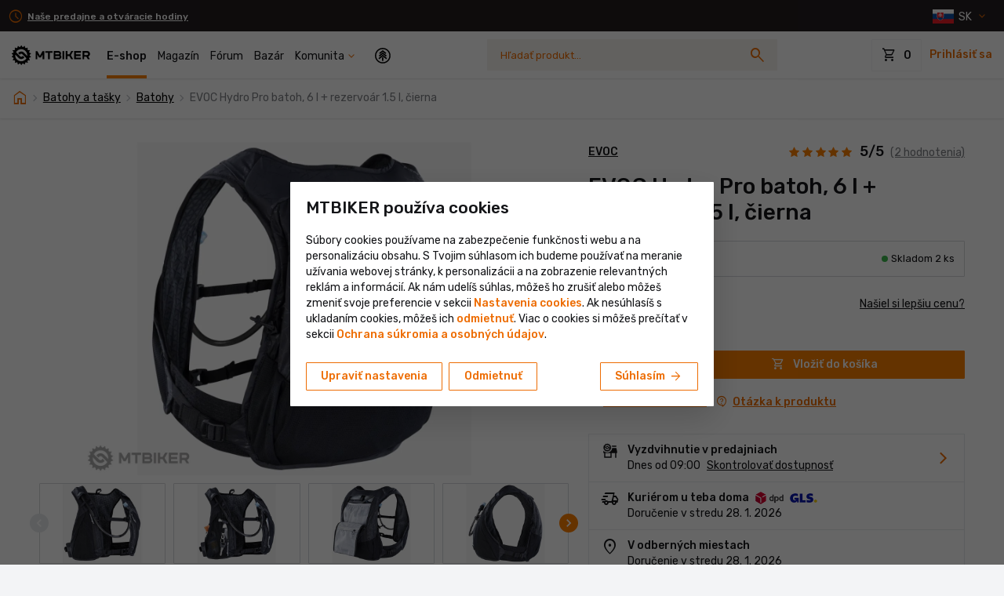

--- FILE ---
content_type: text/javascript
request_url: https://includes.mtbiker.sk/js/bootstrap-select/bootstrap-select.min.js?v=1769371299
body_size: 16208
content:
/*!
 * Bootstrap-select v1.13.14 (https://developer.snapappointments.com/bootstrap-select)
 *
 * Copyright 2012-2020 SnapAppointments, LLC
 * Licensed under MIT (https://github.com/snapappointments/bootstrap-select/blob/master/LICENSE)
 */
!function(e,t){void 0===e&&void 0!==window&&(e=window),"function"==typeof define&&define.amd?define(["jquery"],(function(e){return t(e)})):"object"==typeof module&&module.exports?module.exports=t(require("jquery")):t(e.jQuery)}(this,(function(jQuery){(function($){"use strict";var DISALLOWED_ATTRIBUTES=["sanitize","whiteList","sanitizeFn"],uriAttrs=["background","cite","href","itemtype","longdesc","poster","src","xlink:href"],ARIA_ATTRIBUTE_PATTERN=/^aria-[\w-]*$/i,DATA_ATTRIBUTE_PATTERN=/^data-[\w-]*$/i,DefaultWhitelist={"*":["class","dir","id","lang","role","tabindex","style",ARIA_ATTRIBUTE_PATTERN,DATA_ATTRIBUTE_PATTERN],a:["target","href","title","rel"],area:[],b:[],br:[],col:[],code:[],div:[],em:[],hr:[],h1:[],h2:[],h3:[],h4:[],h5:[],h6:[],i:[],img:["src","alt","title","width","height"],li:[],ol:[],p:[],pre:[],s:[],small:[],span:[],sub:[],sup:[],strong:[],u:[],ul:[]},SAFE_URL_PATTERN=/^(?:(?:https?|mailto|ftp|tel|file):|[^&:/?#]*(?:[/?#]|$))/gi,DATA_URL_PATTERN=/^data:(?:image\/(?:bmp|gif|jpeg|jpg|png|tiff|webp)|video\/(?:mpeg|mp4|ogg|webm)|audio\/(?:mp3|oga|ogg|opus));base64,[a-z0-9+/]+=*$/i;function allowedAttribute(e,t){var i=e.nodeName.toLowerCase();if(-1!==$.inArray(i,t))return-1===$.inArray(i,uriAttrs)||Boolean(e.nodeValue.match(SAFE_URL_PATTERN)||e.nodeValue.match(DATA_URL_PATTERN));for(var s=$(t).filter((function(e,t){return t instanceof RegExp})),n=0,o=s.length;n<o;n++)if(i.match(s[n]))return!0;return!1}function sanitizeHtml(e,t,i){if(i&&"function"==typeof i)return i(e);for(var s=Object.keys(t),n=0,o=e.length;n<o;n++)for(var a=e[n].querySelectorAll("*"),r=0,l=a.length;r<l;r++){var c=a[r],d=c.nodeName.toLowerCase();if(-1!==s.indexOf(d))for(var h=[].slice.call(c.attributes),p=[].concat(t["*"]||[],t[d]||[]),u=0,m=h.length;u<m;u++){var f=h[u];allowedAttribute(f,p)||c.removeAttribute(f.nodeName)}else c.parentNode.removeChild(c)}}"classList"in document.createElement("_")||function(e){if("Element"in e){var t="classList",i="prototype",s=e.Element[i],n=Object,o=function(){var e=$(this);return{add:function(t){return t=Array.prototype.slice.call(arguments).join(" "),e.addClass(t)},remove:function(t){return t=Array.prototype.slice.call(arguments).join(" "),e.removeClass(t)},toggle:function(t,i){return e.toggleClass(t,i)},contains:function(t){return e.hasClass(t)}}};if(n.defineProperty){var a={get:o,enumerable:!0,configurable:!0};try{n.defineProperty(s,t,a)}catch(e){void 0!==e.number&&-2146823252!==e.number||(a.enumerable=!1,n.defineProperty(s,t,a))}}else n[i].__defineGetter__&&s.__defineGetter__(t,o)}}(window);var testElement=document.createElement("_"),defineProperty,toString,startsWith;if(testElement.classList.add("c1","c2"),!testElement.classList.contains("c2")){var _add=DOMTokenList.prototype.add,_remove=DOMTokenList.prototype.remove;DOMTokenList.prototype.add=function(){Array.prototype.forEach.call(arguments,_add.bind(this))},DOMTokenList.prototype.remove=function(){Array.prototype.forEach.call(arguments,_remove.bind(this))}}if(testElement.classList.toggle("c3",!1),testElement.classList.contains("c3")){var _toggle=DOMTokenList.prototype.toggle;DOMTokenList.prototype.toggle=function(e,t){return 1 in arguments&&!this.contains(e)==!t?t:_toggle.call(this,e)}}function isEqual(e,t){return e.length===t.length&&e.every((function(e,i){return e===t[i]}))}function getSelectedOptions(e,t){var i,s=e.selectedOptions,n=[];if(t){for(var o=0,a=s.length;o<a;o++)(i=s[o]).disabled||"OPTGROUP"===i.parentNode.tagName&&i.parentNode.disabled||n.push(i);return n}return s}function getSelectValues(e,t){for(var i,s=[],n=t||e.selectedOptions,o=0,a=n.length;o<a;o++)(i=n[o]).disabled||"OPTGROUP"===i.parentNode.tagName&&i.parentNode.disabled||s.push(i.value);return e.multiple?s:s.length?s[0]:null}testElement=null,String.prototype.startsWith||(defineProperty=function(){try{var e={},t=Object.defineProperty,i=t(e,e,e)&&t}catch(e){}return i}(),toString={}.toString,startsWith=function(e){if(null==this)throw new TypeError;var t=String(this);if(e&&"[object RegExp]"==toString.call(e))throw new TypeError;var i=t.length,s=String(e),n=s.length,o=arguments.length>1?arguments[1]:void 0,a=o?Number(o):0;a!=a&&(a=0);var r=Math.min(Math.max(a,0),i);if(n+r>i)return!1;for(var l=-1;++l<n;)if(t.charCodeAt(r+l)!=s.charCodeAt(l))return!1;return!0},defineProperty?defineProperty(String.prototype,"startsWith",{value:startsWith,configurable:!0,writable:!0}):String.prototype.startsWith=startsWith),Object.keys||(Object.keys=function(e,t,i){for(t in i=[],e)i.hasOwnProperty.call(e,t)&&i.push(t);return i}),HTMLSelectElement&&!HTMLSelectElement.prototype.hasOwnProperty("selectedOptions")&&Object.defineProperty(HTMLSelectElement.prototype,"selectedOptions",{get:function(){return this.querySelectorAll(":checked")}});var valHooks={useDefault:!1,_set:$.valHooks.select.set};$.valHooks.select.set=function(e,t){return t&&!valHooks.useDefault&&$(e).data("selected",!0),valHooks._set.apply(this,arguments)};var changedArguments=null,EventIsSupported=function(){try{return new Event("change"),!0}catch(e){return!1}}();function stringSearch(e,t,i,s){for(var n=["display","subtext","tokens"],o=!1,a=0;a<n.length;a++){var r=n[a],l=e[r];if(l&&(l=l.toString(),"display"===r&&(l=l.replace(/<[^>]+>/g,"")),s&&(l=normalizeToBase(l)),l=l.toUpperCase(),o="contains"===i?l.indexOf(t)>=0:l.startsWith(t)))break}return o}function toInteger(e){return parseInt(e,10)||0}$.fn.triggerNative=function(e){var t,i=this[0];i.dispatchEvent?(EventIsSupported?t=new Event(e,{bubbles:!0}):(t=document.createEvent("Event")).initEvent(e,!0,!1),i.dispatchEvent(t)):i.fireEvent?((t=document.createEventObject()).eventType=e,i.fireEvent("on"+e,t)):this.trigger(e)};var deburredLetters={"À":"A","Á":"A","Â":"A","Ã":"A","Ä":"A","Å":"A","à":"a","á":"a","â":"a","ã":"a","ä":"a","å":"a","Ç":"C","ç":"c","Ð":"D","ð":"d","È":"E","É":"E","Ê":"E","Ë":"E","è":"e","é":"e","ê":"e","ë":"e","Ì":"I","Í":"I","Î":"I","Ï":"I","ì":"i","í":"i","î":"i","ï":"i","Ñ":"N","ñ":"n","Ò":"O","Ó":"O","Ô":"O","Õ":"O","Ö":"O","Ø":"O","ò":"o","ó":"o","ô":"o","õ":"o","ö":"o","ø":"o","Ù":"U","Ú":"U","Û":"U","Ü":"U","ù":"u","ú":"u","û":"u","ü":"u","Ý":"Y","ý":"y","ÿ":"y","Æ":"Ae","æ":"ae","Þ":"Th","þ":"th","ß":"ss","Ā":"A","Ă":"A","Ą":"A","ā":"a","ă":"a","ą":"a","Ć":"C","Ĉ":"C","Ċ":"C","Č":"C","ć":"c","ĉ":"c","ċ":"c","č":"c","Ď":"D","Đ":"D","ď":"d","đ":"d","Ē":"E","Ĕ":"E","Ė":"E","Ę":"E","Ě":"E","ē":"e","ĕ":"e","ė":"e","ę":"e","ě":"e","Ĝ":"G","Ğ":"G","Ġ":"G","Ģ":"G","ĝ":"g","ğ":"g","ġ":"g","ģ":"g","Ĥ":"H","Ħ":"H","ĥ":"h","ħ":"h","Ĩ":"I","Ī":"I","Ĭ":"I","Į":"I","İ":"I","ĩ":"i","ī":"i","ĭ":"i","į":"i","ı":"i","Ĵ":"J","ĵ":"j","Ķ":"K","ķ":"k","ĸ":"k","Ĺ":"L","Ļ":"L","Ľ":"L","Ŀ":"L","Ł":"L","ĺ":"l","ļ":"l","ľ":"l","ŀ":"l","ł":"l","Ń":"N","Ņ":"N","Ň":"N","Ŋ":"N","ń":"n","ņ":"n","ň":"n","ŋ":"n","Ō":"O","Ŏ":"O","Ő":"O","ō":"o","ŏ":"o","ő":"o","Ŕ":"R","Ŗ":"R","Ř":"R","ŕ":"r","ŗ":"r","ř":"r","Ś":"S","Ŝ":"S","Ş":"S","Š":"S","ś":"s","ŝ":"s","ş":"s","š":"s","Ţ":"T","Ť":"T","Ŧ":"T","ţ":"t","ť":"t","ŧ":"t","Ũ":"U","Ū":"U","Ŭ":"U","Ů":"U","Ű":"U","Ų":"U","ũ":"u","ū":"u","ŭ":"u","ů":"u","ű":"u","ų":"u","Ŵ":"W","ŵ":"w","Ŷ":"Y","ŷ":"y","Ÿ":"Y","Ź":"Z","Ż":"Z","Ž":"Z","ź":"z","ż":"z","ž":"z","Ĳ":"IJ","ĳ":"ij","Œ":"Oe","œ":"oe","ŉ":"'n","ſ":"s"},reLatin=/[\xc0-\xd6\xd8-\xf6\xf8-\xff\u0100-\u017f]/g,rsComboMarksRange="\\u0300-\\u036f",reComboHalfMarksRange="\\ufe20-\\ufe2f",rsComboSymbolsRange="\\u20d0-\\u20ff",rsComboMarksExtendedRange="\\u1ab0-\\u1aff",rsComboMarksSupplementRange="\\u1dc0-\\u1dff",rsComboRange=rsComboMarksRange+reComboHalfMarksRange+rsComboSymbolsRange+rsComboMarksExtendedRange+rsComboMarksSupplementRange,rsCombo="["+rsComboRange+"]",reComboMark=RegExp(rsCombo,"g");function deburrLetter(e){return deburredLetters[e]}function normalizeToBase(e){return(e=e.toString())&&e.replace(reLatin,deburrLetter).replace(reComboMark,"")}var escapeMap={"&":"&amp;","<":"&lt;",">":"&gt;",'"':"&quot;","'":"&#x27;","`":"&#x60;"},createEscaper=function(e){var t=function(t){return e[t]},i="(?:"+Object.keys(e).join("|")+")",s=RegExp(i),n=RegExp(i,"g");return function(e){return e=null==e?"":""+e,s.test(e)?e.replace(n,t):e}},htmlEscape=createEscaper(escapeMap),keyCodeMap={32:" ",48:"0",49:"1",50:"2",51:"3",52:"4",53:"5",54:"6",55:"7",56:"8",57:"9",59:";",65:"A",66:"B",67:"C",68:"D",69:"E",70:"F",71:"G",72:"H",73:"I",74:"J",75:"K",76:"L",77:"M",78:"N",79:"O",80:"P",81:"Q",82:"R",83:"S",84:"T",85:"U",86:"V",87:"W",88:"X",89:"Y",90:"Z",96:"0",97:"1",98:"2",99:"3",100:"4",101:"5",102:"6",103:"7",104:"8",105:"9"},keyCodes={ESCAPE:27,ENTER:13,SPACE:32,TAB:9,ARROW_UP:38,ARROW_DOWN:40},version={success:!1,major:"3"};try{version.full=($.fn.dropdown.Constructor.VERSION||"").split(" ")[0].split("."),version.major=version.full[0],version.success=!0}catch(e){}var selectId=0,EVENT_KEY=".bs.select",classNames={DISABLED:"disabled",DIVIDER:"divider",SHOW:"open",DROPUP:"dropup",MENU:"dropdown-menu",MENURIGHT:"dropdown-menu-right",MENULEFT:"dropdown-menu-left",BUTTONCLASS:"btn-default",POPOVERHEADER:"popover-title",ICONBASE:"glyphicon",TICKICON:"glyphicon-ok"},Selector={MENU:"."+classNames.MENU},elementTemplates={span:document.createElement("span"),i:document.createElement("i"),subtext:document.createElement("small"),a:document.createElement("a"),li:document.createElement("li"),whitespace:document.createTextNode(" "),fragment:document.createDocumentFragment()};elementTemplates.a.setAttribute("role","option"),"4"===version.major&&(elementTemplates.a.className="dropdown-item"),elementTemplates.subtext.className="text-muted",elementTemplates.text=elementTemplates.span.cloneNode(!1),elementTemplates.text.className="text",elementTemplates.checkMark=elementTemplates.span.cloneNode(!1);var REGEXP_ARROW=new RegExp(keyCodes.ARROW_UP+"|"+keyCodes.ARROW_DOWN),REGEXP_TAB_OR_ESCAPE=new RegExp("^"+keyCodes.TAB+"$|"+keyCodes.ESCAPE),generateOption={li:function(e,t,i){var s=elementTemplates.li.cloneNode(!1);return e&&(1===e.nodeType||11===e.nodeType?s.appendChild(e):s.innerHTML=e),void 0!==t&&""!==t&&(s.className=t),null!=i&&s.classList.add("optgroup-"+i),s},a:function(e,t,i,s){var n=elementTemplates.a.cloneNode(!0);return e&&(11===e.nodeType?n.appendChild(e):n.insertAdjacentHTML("beforeend",e)),s&&(n.href=s),void 0!==t&&""!==t&&n.classList.add.apply(n.classList,t.split(" ")),i&&n.setAttribute("style",i),n},text:function(e,t){var i,s,n=elementTemplates.text.cloneNode(!1);if(e.content)n.innerHTML=e.content;else{if(n.textContent=e.text,e.icon){var o=elementTemplates.whitespace.cloneNode(!1);(s=(!0===t?elementTemplates.i:elementTemplates.span).cloneNode(!1)).className=this.options.iconBase+" "+e.icon,elementTemplates.fragment.appendChild(s),elementTemplates.fragment.appendChild(o)}e.subtext&&((i=elementTemplates.subtext.cloneNode(!1)).textContent=e.subtext,n.appendChild(i))}if(!0===t)for(;n.childNodes.length>0;)elementTemplates.fragment.appendChild(n.childNodes[0]);else elementTemplates.fragment.appendChild(n);return elementTemplates.fragment},label:function(e){var t,i,s=elementTemplates.text.cloneNode(!1);if(s.innerHTML=e.display,e.icon){var n=elementTemplates.whitespace.cloneNode(!1);(i=elementTemplates.span.cloneNode(!1)).className=this.options.iconBase+" "+e.icon,elementTemplates.fragment.appendChild(i),elementTemplates.fragment.appendChild(n)}return e.subtext&&((t=elementTemplates.subtext.cloneNode(!1)).textContent=e.subtext,s.appendChild(t)),elementTemplates.fragment.appendChild(s),elementTemplates.fragment}},Selectpicker=function(e,t){var i=this;valHooks.useDefault||($.valHooks.select.set=valHooks._set,valHooks.useDefault=!0),this.$element=$(e),this.$newElement=null,this.$button=null,this.$menu=null,this.options=t,this.selectpicker={main:{},search:{},current:{},view:{},isSearching:!1,keydown:{keyHistory:"",resetKeyHistory:{start:function(){return setTimeout((function(){i.selectpicker.keydown.keyHistory=""}),800)}}}},this.sizeInfo={},null===this.options.title&&(this.options.title=this.$element.attr("title"));var s=this.options.windowPadding;"number"==typeof s&&(this.options.windowPadding=[s,s,s,s]),this.val=Selectpicker.prototype.val,this.render=Selectpicker.prototype.render,this.refresh=Selectpicker.prototype.refresh,this.setStyle=Selectpicker.prototype.setStyle,this.selectAll=Selectpicker.prototype.selectAll,this.deselectAll=Selectpicker.prototype.deselectAll,this.destroy=Selectpicker.prototype.destroy,this.remove=Selectpicker.prototype.remove,this.show=Selectpicker.prototype.show,this.hide=Selectpicker.prototype.hide,this.init()};function Plugin(e){var t,i=arguments,s=e;if([].shift.apply(i),!version.success){try{version.full=($.fn.dropdown.Constructor.VERSION||"").split(" ")[0].split(".")}catch(e){Selectpicker.BootstrapVersion?version.full=Selectpicker.BootstrapVersion.split(" ")[0].split("."):(version.full=[version.major,"0","0"],console.warn("There was an issue retrieving Bootstrap's version. Ensure Bootstrap is being loaded before bootstrap-select and there is no namespace collision. If loading Bootstrap asynchronously, the version may need to be manually specified via $.fn.selectpicker.Constructor.BootstrapVersion.",e))}version.major=version.full[0],version.success=!0}if("4"===version.major){var n=[];Selectpicker.DEFAULTS.style===classNames.BUTTONCLASS&&n.push({name:"style",className:"BUTTONCLASS"}),Selectpicker.DEFAULTS.iconBase===classNames.ICONBASE&&n.push({name:"iconBase",className:"ICONBASE"}),Selectpicker.DEFAULTS.tickIcon===classNames.TICKICON&&n.push({name:"tickIcon",className:"TICKICON"}),classNames.DIVIDER="dropdown-divider",classNames.SHOW="show",classNames.BUTTONCLASS="btn-light",classNames.POPOVERHEADER="popover-header",classNames.ICONBASE="",classNames.TICKICON="bs-ok-default";for(var o=0;o<n.length;o++){e=n[o];Selectpicker.DEFAULTS[e.name]=classNames[e.className]}}var a=this.each((function(){var e=$(this);if(e.is("select")){var n=e.data("selectpicker"),o="object"==typeof s&&s;if(n){if(o)for(var a in o)o.hasOwnProperty(a)&&(n.options[a]=o[a])}else{var r=e.data();for(var l in r)r.hasOwnProperty(l)&&-1!==$.inArray(l,DISALLOWED_ATTRIBUTES)&&delete r[l];var c=$.extend({},Selectpicker.DEFAULTS,$.fn.selectpicker.defaults||{},r,o);c.template=$.extend({},Selectpicker.DEFAULTS.template,$.fn.selectpicker.defaults?$.fn.selectpicker.defaults.template:{},r.template,o.template),e.data("selectpicker",n=new Selectpicker(this,c))}"string"==typeof s&&(t=n[s]instanceof Function?n[s].apply(n,i):n.options[s])}}));return void 0!==t?t:a}Selectpicker.VERSION="1.13.14",Selectpicker.DEFAULTS={noneSelectedText:"Nothing selected",noneResultsText:"No results matched {0}",countSelectedText:function(e,t){return 1==e?"{0} item selected":"{0} items selected"},maxOptionsText:function(e,t){return[1==e?"Limit reached ({n} item max)":"Limit reached ({n} items max)",1==t?"Group limit reached ({n} item max)":"Group limit reached ({n} items max)"]},selectAllText:"Select All",deselectAllText:"Deselect All",doneButton:!1,doneButtonText:"Close",multipleSeparator:", ",styleBase:"btn",style:classNames.BUTTONCLASS,size:"auto",title:null,selectedTextFormat:"values",width:!1,container:!1,hideDisabled:!1,showSubtext:!1,showIcon:!0,showContent:!0,dropupAuto:!0,header:!1,liveSearch:!1,liveSearchPlaceholder:null,liveSearchNormalize:!1,liveSearchStyle:"contains",actionsBox:!1,iconBase:classNames.ICONBASE,tickIcon:classNames.TICKICON,showTick:!1,template:{caret:'<span class="caret"></span>'},maxOptions:!1,mobile:!1,selectOnTab:!1,dropdownAlignRight:!1,windowPadding:0,virtualScroll:600,display:!1,sanitize:!0,sanitizeFn:null,topShift:function(){return 0},noFocus:!1,whiteList:DefaultWhitelist},Selectpicker.prototype={constructor:Selectpicker,init:function(){var that=this,id=this.$element.attr("id");selectId++,this.selectId="bs-select-"+selectId,this.$element[0].classList.add("bs-select-hidden"),this.multiple=this.$element.prop("multiple"),this.autofocus=this.$element.prop("autofocus"),this.$element[0].classList.contains("show-tick")&&(this.options.showTick=!0),this.$newElement=this.createDropdown(),this.buildData(),this.$element.after(this.$newElement).prependTo(this.$newElement),this.$button=this.$newElement.children("button"),this.$menu=this.$newElement.children(Selector.MENU),this.$menuInner=this.$menu.children(".inner"),this.$searchbox=this.$menu.find("input"),this.$element[0].classList.remove("bs-select-hidden"),!0===this.options.dropdownAlignRight&&this.$menu[0].classList.add(classNames.MENURIGHT),void 0!==id&&this.$button.attr("data-id",id),this.checkDisabled(),this.clickListener(),this.options.liveSearch?(this.liveSearchListener(),this.focusedParent=this.$searchbox[0]):this.focusedParent=this.$menuInner[0],this.options.topShift&&"string"==typeof this.options.topShift&&(this.options.topShift=eval(this.options.topShift)),this.setStyle(),this.render(),this.setWidth(),this.options.container?this.selectPosition():this.$element.on("hide"+EVENT_KEY,(function(){if(that.isVirtual()){var e=that.$menuInner[0],t=e.firstChild.cloneNode(!1);e.replaceChild(t,e.firstChild),e.scrollTop=0}})),this.$menu.data("this",this),this.$newElement.data("this",this),this.options.mobile&&this.mobile(),this.$newElement.on({"hide.bs.dropdown":function(e){that.$element.trigger("hide"+EVENT_KEY,e)},"hidden.bs.dropdown":function(e){that.$element.trigger("hidden"+EVENT_KEY,e)},"show.bs.dropdown":function(e){that.$element.trigger("show"+EVENT_KEY,e)},"shown.bs.dropdown":function(e){that.$element.trigger("shown"+EVENT_KEY,e)}}),that.$element[0].hasAttribute("required")&&this.$element.on("invalid"+EVENT_KEY,(function(){that.$button[0].classList.add("bs-invalid"),that.$element.on("shown"+EVENT_KEY+".invalid",(function(){that.$element.val(that.$element.val()).off("shown"+EVENT_KEY+".invalid")})).on("rendered"+EVENT_KEY,(function(){this.validity.valid&&that.$button[0].classList.remove("bs-invalid"),that.$element.off("rendered"+EVENT_KEY)})),that.$button.on("blur"+EVENT_KEY,(function(){that.$element.trigger("focus").trigger("blur"),that.$button.off("blur"+EVENT_KEY)}))})),setTimeout((function(){that.buildList(),that.$element.trigger("loaded"+EVENT_KEY)}))},createDropdown:function(){var e=this.multiple||this.options.showTick?" show-tick":"",t=this.multiple?' aria-multiselectable="true"':"",i="",s=this.autofocus?" autofocus":"";version.major<4&&this.$element.parent().hasClass("input-group")&&(i=" input-group-btn");var n,o="",a="",r="",l="";return this.options.header&&(o='<div class="'+classNames.POPOVERHEADER+'"><button type="button" class="close" aria-hidden="true">&times;</button>'+this.options.header+"</div>"),this.options.liveSearch&&(a='<div class="bs-searchbox"><input type="search" class="form-control" autocomplete="off"'+(null===this.options.liveSearchPlaceholder?"":' placeholder="'+htmlEscape(this.options.liveSearchPlaceholder)+'"')+' role="combobox" aria-label="Search" aria-controls="'+this.selectId+'" aria-autocomplete="list"></div>'),this.multiple&&this.options.actionsBox&&(r='<div class="bs-actionsbox"><div class="btn-group btn-group-sm btn-block"><button type="button" class="actions-btn bs-select-all btn '+classNames.BUTTONCLASS+'">'+this.options.selectAllText+'</button><button type="button" class="actions-btn bs-deselect-all btn '+classNames.BUTTONCLASS+'">'+this.options.deselectAllText+"</button></div></div>"),this.multiple&&this.options.doneButton&&(l='<div class="bs-donebutton"><div class="btn-group btn-block"><button type="button" class="btn btn-primary">'+this.options.doneButtonText+"</button></div></div>"),n='<div class="dropdown bootstrap-select'+e+i+'"><button type="button" class="'+this.options.styleBase+' dropdown-toggle" '+("static"===this.options.display?'data-display="static"':"")+'data-toggle="dropdown"'+s+' role="combobox" aria-owns="'+this.selectId+'" aria-haspopup="listbox" aria-expanded="false"><div class="filter-option"><div class="filter-option-inner"><div class="filter-option-inner-inner"></div></div> </div>'+("4"===version.major?"":'<span class="bs-caret">'+this.options.template.caret+"</span>")+'</button><div class="'+classNames.MENU+" "+("4"===version.major?"":classNames.SHOW)+'">'+o+a+r+'<div class="inner '+classNames.SHOW+'" role="listbox" id="'+this.selectId+'" tabindex="-1" '+t+'><ul class="'+classNames.MENU+" inner "+("4"===version.major?classNames.SHOW:"")+'" role="presentation"></ul></div>'+l+"</div></div>",$(n)},setPositionData:function(){this.selectpicker.view.canHighlight=[],this.selectpicker.view.size=0;for(var e=0;e<this.selectpicker.current.data.length;e++){var t=this.selectpicker.current.data[e],i=!0;"divider"===t.type?(i=!1,t.height=this.sizeInfo.dividerHeight):"optgroup-label"===t.type?(i=!1,t.height=this.sizeInfo.dropdownHeaderHeight):t.height=this.sizeInfo.liHeight,t.disabled&&(i=!1),this.selectpicker.view.canHighlight.push(i),i&&(this.selectpicker.view.size++,t.posinset=this.selectpicker.view.size),t.position=(0===e?0:this.selectpicker.current.data[e-1].position)+t.height}},isVirtual:function(){return!1!==this.options.virtualScroll&&this.selectpicker.main.elements.length>=this.options.virtualScroll||!0===this.options.virtualScroll},createView:function(e,t,i){var s,n,o=this,a=0,r=[];if(this.selectpicker.isSearching=e,this.selectpicker.current=e?this.selectpicker.search:this.selectpicker.main,this.setPositionData(),t)if(i)a=this.$menuInner[0].scrollTop;else if(!o.multiple){var l=o.$element[0],c=(l.options[l.selectedIndex]||{}).liIndex;if("number"==typeof c&&!1!==o.options.size){var d=o.selectpicker.main.data[c],h=d&&d.position;h&&(a=h-(o.sizeInfo.menuInnerHeight+o.sizeInfo.liHeight)/2)}}function p(t,i){var a,l,c,d,h,p,u,m,f=o.selectpicker.current.elements.length,g=[],v=!0,b=o.isVirtual();o.selectpicker.view.scrollTop=t,a=Math.ceil(o.sizeInfo.menuInnerHeight/o.sizeInfo.liHeight*1.5),l=Math.round(f/a)||1;for(var E=0;E<l;E++){var I=(E+1)*a;if(E===l-1&&(I=f),g[E]=[E*a+(E?1:0),I],!f)break;void 0===h&&t-1<=o.selectpicker.current.data[I-1].position-o.sizeInfo.menuInnerHeight&&(h=E)}if(void 0===h&&(h=0),p=[o.selectpicker.view.position0,o.selectpicker.view.position1],c=Math.max(0,h-1),d=Math.min(l-1,h+1),o.selectpicker.view.position0=!1===b?0:Math.max(0,g[c][0])||0,o.selectpicker.view.position1=!1===b?f:Math.min(f,g[d][1])||0,u=p[0]!==o.selectpicker.view.position0||p[1]!==o.selectpicker.view.position1,void 0!==o.activeIndex&&(n=o.selectpicker.main.elements[o.prevActiveIndex],r=o.selectpicker.main.elements[o.activeIndex],s=o.selectpicker.main.elements[o.selectedIndex],i&&(o.activeIndex!==o.selectedIndex&&o.defocusItem(r),o.activeIndex=void 0),o.activeIndex&&o.activeIndex!==o.selectedIndex&&o.defocusItem(s)),void 0!==o.prevActiveIndex&&o.prevActiveIndex!==o.activeIndex&&o.prevActiveIndex!==o.selectedIndex&&o.defocusItem(n),(i||u)&&(m=o.selectpicker.view.visibleElements?o.selectpicker.view.visibleElements.slice():[],o.selectpicker.view.visibleElements=!1===b?o.selectpicker.current.elements:o.selectpicker.current.elements.slice(o.selectpicker.view.position0,o.selectpicker.view.position1),o.setOptionStatus(),(e||!1===b&&i)&&(v=!isEqual(m,o.selectpicker.view.visibleElements)),(i||!0===b)&&v)){var w,k,x=o.$menuInner[0],$=document.createDocumentFragment(),S=x.firstChild.cloneNode(!1),T=o.selectpicker.view.visibleElements,y=[];x.replaceChild(S,x.firstChild);E=0;for(var N=T.length;E<N;E++){var C,A,O=T[E];o.options.sanitize&&(C=O.lastChild)&&(A=o.selectpicker.current.data[E+o.selectpicker.view.position0])&&A.content&&!A.sanitized&&(y.push(C),A.sanitized=!0),$.appendChild(O)}if(o.options.sanitize&&y.length&&sanitizeHtml(y,o.options.whiteList,o.options.sanitizeFn),!0===b?(w=0===o.selectpicker.view.position0?0:o.selectpicker.current.data[o.selectpicker.view.position0-1].position,k=o.selectpicker.view.position1>f-1?0:o.selectpicker.current.data[f-1].position-o.selectpicker.current.data[o.selectpicker.view.position1-1].position,x.firstChild.style.marginTop=w+"px",x.firstChild.style.marginBottom=k+"px"):(x.firstChild.style.marginTop=0,x.firstChild.style.marginBottom=0),x.firstChild.appendChild($),!0===b&&o.sizeInfo.hasScrollBar){var H=x.firstChild.offsetWidth;if(i&&H<o.sizeInfo.menuInnerInnerWidth&&o.sizeInfo.totalMenuWidth>o.sizeInfo.selectWidth)x.firstChild.style.minWidth=o.sizeInfo.menuInnerInnerWidth+"px";else if(H>o.sizeInfo.menuInnerInnerWidth){o.$menu[0].style.minWidth=0;var z=x.firstChild.offsetWidth;z>o.sizeInfo.menuInnerInnerWidth&&(o.sizeInfo.menuInnerInnerWidth=z,x.firstChild.style.minWidth=o.sizeInfo.menuInnerInnerWidth+"px"),o.$menu[0].style.minWidth=""}}}if(o.prevActiveIndex=o.activeIndex,o.options.liveSearch){if(e&&i){var L,D=0;o.selectpicker.view.canHighlight[D]||(D=1+o.selectpicker.view.canHighlight.slice(1).indexOf(!0)),L=o.selectpicker.view.visibleElements[D],o.defocusItem(o.selectpicker.view.currentActive),o.activeIndex=(o.selectpicker.current.data[D]||{}).index,o.focusItem(L)}}else o.$menuInner.trigger("focus")}p(a,!0),this.$menuInner.off("scroll.createView").on("scroll.createView",(function(e,t){o.noScroll||p(this.scrollTop,t),o.noScroll=!1})),$(window).off("resize"+EVENT_KEY+"."+this.selectId+".createView").on("resize"+EVENT_KEY+"."+this.selectId+".createView",(function(){o.$newElement.hasClass(classNames.SHOW)&&p(o.$menuInner[0].scrollTop)}))},focusItem:function(e,t,i){if(e){t=t||this.selectpicker.main.data[this.activeIndex];var s=e.firstChild;s&&(s.setAttribute("aria-setsize",this.selectpicker.view.size),s.setAttribute("aria-posinset",t.posinset),!0!==i&&(this.focusedParent.setAttribute("aria-activedescendant",s.id),e.classList.add("active"),s.classList.add("active")))}},defocusItem:function(e){e&&(e.classList.remove("active"),e.firstChild&&e.firstChild.classList.remove("active"))},setPlaceholder:function(){var e=!1;if(this.options.title&&!this.multiple){this.selectpicker.view.titleOption||(this.selectpicker.view.titleOption=document.createElement("option")),e=!0;var t=this.$element[0],i=!1,s=!this.selectpicker.view.titleOption.parentNode;if(s)this.selectpicker.view.titleOption.className="bs-title-option",this.selectpicker.view.titleOption.value="",i=void 0===$(t.options[t.selectedIndex]).attr("selected")&&void 0===this.$element.data("selected");(s||0!==this.selectpicker.view.titleOption.index)&&t.insertBefore(this.selectpicker.view.titleOption,t.firstChild),i&&(t.selectedIndex=0)}return e},buildData:function(){var e=':not([hidden]):not([data-hidden="true"])',t=[],i=0,s=this.setPlaceholder()?1:0;this.options.hideDisabled&&(e+=":not(:disabled)");var n=this.$element[0].querySelectorAll("select > *"+e);function o(e){var i=t[t.length-1];i&&"divider"===i.type&&(i.optID||e.optID)||((e=e||{}).type="divider",t.push(e))}function a(e,i){if((i=i||{}).divider="true"===e.getAttribute("data-divider"),i.divider)o({optID:i.optID});else{var s=t.length,n=e.style.cssText,a=n?htmlEscape(n):"",r=(e.className||"")+(i.optgroupClass||"");i.optID&&(r="opt "+r),i.optionClass=r.replace("  "," ").trim(),i.inlineStyle=a,i.text=e.textContent,i.content=e.getAttribute("data-content"),i.tokens=e.getAttribute("data-tokens"),i.subtext=e.getAttribute("data-subtext"),i.icon=e.getAttribute("data-icon"),e.liIndex=s,i.display=i.content||i.text,i.type="option",i.index=s,i.option=e,i.selected=!!e.selected,i.disabled=i.disabled||!!e.disabled,t.push(i)}}function r(s,n){var r=n[s],l=n[s-1],c=n[s+1],d=r.querySelectorAll("option"+e);if(d.length){var h,p,u={display:htmlEscape(r.label),subtext:r.getAttribute("data-subtext"),icon:r.getAttribute("data-icon"),type:"optgroup-label",optgroupClass:" "+(r.className||"")};i++,l&&o({optID:i}),u.optID=i,t.push(u);for(var m=0,f=d.length;m<f;m++){var g=d[m];0===m&&(p=(h=t.length-1)+f),a(g,{headerIndex:h,lastIndex:p,optID:u.optID,optgroupClass:u.optgroupClass,disabled:r.disabled})}c&&o({optID:i})}}for(var l=n.length;s<l;s++){var c=n[s];"OPTGROUP"!==c.tagName?a(c,{}):r(s,n)}this.selectpicker.main.data=this.selectpicker.current.data=t},buildList:function(){var e=this,t=this.selectpicker.main.data,i=[],s=0;function n(t){var n,o=0;switch(t.type){case"divider":n=generateOption.li(!1,classNames.DIVIDER,t.optID?t.optID+"div":void 0);break;case"option":(n=generateOption.li(generateOption.a(generateOption.text.call(e,t),t.optionClass,t.inlineStyle,t.option&&t.option.dataset&&t.option.dataset.href?t.option.dataset.href:null),"",t.optID)).firstChild&&(n.firstChild.id=e.selectId+"-"+t.index);break;case"optgroup-label":n=generateOption.li(generateOption.label.call(e,t),"dropdown-header"+t.optgroupClass,t.optID)}i.push(n),t.display&&(o+=t.display.length),t.subtext&&(o+=t.subtext.length),t.icon&&(o+=1),o>s&&(s=o,e.selectpicker.view.widestOption=i[i.length-1])}!e.options.showTick&&!e.multiple||elementTemplates.checkMark.parentNode||(elementTemplates.checkMark.className=this.options.iconBase+" "+e.options.tickIcon+" check-mark",elementTemplates.a.appendChild(elementTemplates.checkMark));for(var o=t.length,a=0;a<o;a++){n(t[a])}this.selectpicker.main.elements=this.selectpicker.current.elements=i},findLis:function(){return this.$menuInner.find(".inner > li")},render:function(){var e,t,i=this,s=this.$element[0],n=this.setPlaceholder()&&0===s.selectedIndex,o=getSelectedOptions(s,this.options.hideDisabled),a=o.length,r=this.$button[0],l=r.querySelector(".filter-option-inner-inner"),c=document.createTextNode(this.options.multipleSeparator),d=elementTemplates.fragment.cloneNode(!1),h=!1;if(r.classList.toggle("bs-placeholder",i.multiple?!a:!getSelectValues(s,o)),this.tabIndex(),"static"===this.options.selectedTextFormat)d=generateOption.text.call(this,{text:this.options.title},!0);else if((e=this.multiple&&-1!==this.options.selectedTextFormat.indexOf("count")&&a>1)&&(e=(t=this.options.selectedTextFormat.split(">")).length>1&&a>t[1]||1===t.length&&a>=2),!1===e){if(!n){for(var p=0;p<a&&p<50;p++){var u=o[p],m=this.selectpicker.main.data[u.liIndex],f={};this.multiple&&p>0&&d.appendChild(c.cloneNode(!1)),u.title?f.text=u.title:m&&(m.content&&i.options.showContent?(f.content=m.content.toString(),h=!0):(i.options.showIcon&&(f.icon=m.icon),i.options.showSubtext&&!i.multiple&&m.subtext&&(f.subtext=" "+m.subtext),f.text=u.textContent.trim())),d.appendChild(generateOption.text.call(this,f,!0))}a>49&&d.appendChild(document.createTextNode("..."))}}else{var g=':not([hidden]):not([data-hidden="true"]):not([data-divider="true"])';this.options.hideDisabled&&(g+=":not(:disabled)");var v=this.$element[0].querySelectorAll("select > option"+g+", optgroup"+g+" option"+g).length,b="function"==typeof this.options.countSelectedText?this.options.countSelectedText(a,v):this.options.countSelectedText;d=generateOption.text.call(this,{text:b.replace("{0}",a.toString()).replace("{1}",v.toString())},!0)}if(null==this.options.title&&(this.options.title=this.$element.attr("title")),d.childNodes.length||(d=generateOption.text.call(this,{text:void 0!==this.options.title?this.options.title:this.options.noneSelectedText},!0)),r.title=d.textContent.replace(/<[^>]*>?/g,"").trim(),this.options.sanitize&&h&&sanitizeHtml([d],i.options.whiteList,i.options.sanitizeFn),l.innerHTML="",l.appendChild(d),version.major<4&&this.$newElement[0].classList.contains("bs3-has-addon")){var E=r.querySelector(".filter-expand"),I=l.cloneNode(!0);I.className="filter-expand",E?r.replaceChild(I,E):r.appendChild(I)}this.$element.trigger("rendered"+EVENT_KEY)},setStyle:function(e,t){var i,s=this.$button[0],n=this.$newElement[0],o=this.options.style.trim();this.$element.attr("class")&&this.$newElement.addClass(this.$element.attr("class").replace(/selectpicker|mobile-device|bs-select-hidden|validate\[.*\]/gi,"")),version.major<4&&(n.classList.add("bs3"),n.parentNode.classList.contains("input-group")&&(n.previousElementSibling||n.nextElementSibling)&&(n.previousElementSibling||n.nextElementSibling).classList.contains("input-group-addon")&&n.classList.add("bs3-has-addon")),i=e?e.trim():o,"add"==t?i&&s.classList.add.apply(s.classList,i.split(" ")):"remove"==t?i&&s.classList.remove.apply(s.classList,i.split(" ")):(o&&s.classList.remove.apply(s.classList,o.split(" ")),i&&s.classList.add.apply(s.classList,i.split(" ")))},liHeight:function(e){if(e||!1!==this.options.size&&!Object.keys(this.sizeInfo).length){var t=document.createElement("div"),i=document.createElement("div"),s=document.createElement("div"),n=document.createElement("ul"),o=document.createElement("li"),a=document.createElement("li"),r=document.createElement("li"),l=document.createElement("a"),c=document.createElement("span"),d=this.options.header&&this.$menu.find("."+classNames.POPOVERHEADER).length>0?this.$menu.find("."+classNames.POPOVERHEADER)[0].cloneNode(!0):null,h=this.options.liveSearch?document.createElement("div"):null,p=this.options.actionsBox&&this.multiple&&this.$menu.find(".bs-actionsbox").length>0?this.$menu.find(".bs-actionsbox")[0].cloneNode(!0):null,u=this.options.doneButton&&this.multiple&&this.$menu.find(".bs-donebutton").length>0?this.$menu.find(".bs-donebutton")[0].cloneNode(!0):null,m=this.$element.find("option")[0];if(this.sizeInfo.selectWidth=this.$newElement[0].offsetWidth,c.className="text",l.className="dropdown-item "+(m?m.className:""),t.className=this.$menu[0].parentNode.className+" "+classNames.SHOW,t.style.width=0,"auto"===this.options.width&&(i.style.minWidth=0),i.className=classNames.MENU+" "+classNames.SHOW,s.className="inner "+classNames.SHOW,n.className=classNames.MENU+" inner "+("4"===version.major?classNames.SHOW:""),o.className=classNames.DIVIDER,a.className="dropdown-header",c.appendChild(document.createTextNode("​")),l.appendChild(c),r.appendChild(l),a.appendChild(c.cloneNode(!0)),this.selectpicker.view.widestOption&&n.appendChild(this.selectpicker.view.widestOption.cloneNode(!0)),n.appendChild(r),n.appendChild(o),n.appendChild(a),d&&i.appendChild(d),h){var f=document.createElement("input");h.className="bs-searchbox",f.className="form-control",h.appendChild(f),i.appendChild(h)}p&&i.appendChild(p),s.appendChild(n),i.appendChild(s),u&&i.appendChild(u),t.appendChild(i),document.body.appendChild(t);var g,v=r.offsetHeight,b=a?a.offsetHeight:0,E=d?d.offsetHeight:0,I=h?h.offsetHeight:0,w=p?p.offsetHeight:0,k=u?u.offsetHeight:0,x=$(o).outerHeight(!0),S=!!window.getComputedStyle&&window.getComputedStyle(i),T=i.offsetWidth,y=S?null:$(i),N={vert:toInteger(S?S.paddingTop:y.css("paddingTop"))+toInteger(S?S.paddingBottom:y.css("paddingBottom"))+toInteger(S?S.borderTopWidth:y.css("borderTopWidth"))+toInteger(S?S.borderBottomWidth:y.css("borderBottomWidth")),horiz:toInteger(S?S.paddingLeft:y.css("paddingLeft"))+toInteger(S?S.paddingRight:y.css("paddingRight"))+toInteger(S?S.borderLeftWidth:y.css("borderLeftWidth"))+toInteger(S?S.borderRightWidth:y.css("borderRightWidth"))},C={vert:N.vert+toInteger(S?S.marginTop:y.css("marginTop"))+toInteger(S?S.marginBottom:y.css("marginBottom"))+2,horiz:N.horiz+toInteger(S?S.marginLeft:y.css("marginLeft"))+toInteger(S?S.marginRight:y.css("marginRight"))+2};s.style.overflowY="scroll",g=i.offsetWidth-T,document.body.removeChild(t),this.sizeInfo.liHeight=v,this.sizeInfo.dropdownHeaderHeight=b,this.sizeInfo.headerHeight=E,this.sizeInfo.searchHeight=I,this.sizeInfo.actionsHeight=w,this.sizeInfo.doneButtonHeight=k,this.sizeInfo.dividerHeight=x,this.sizeInfo.menuPadding=N,this.sizeInfo.menuExtras=C,this.sizeInfo.menuWidth=T,this.sizeInfo.menuInnerInnerWidth=T-N.horiz,this.sizeInfo.totalMenuWidth=this.sizeInfo.menuWidth,this.sizeInfo.scrollBarWidth=g,this.sizeInfo.selectHeight=this.$newElement[0].offsetHeight,this.setPositionData()}},getSelectPosition:function(){var e,t=this,i=$(window),s=t.$newElement.offset(),n=$(t.options.container);t.options.container&&n.length&&!n.is("body")?((e=n.offset()).top+=parseInt(n.css("borderTopWidth")),e.left+=parseInt(n.css("borderLeftWidth"))):e={top:0,left:0};var o=t.options.windowPadding;this.sizeInfo.selectOffsetTop=s.top-e.top-i.scrollTop(),this.sizeInfo.selectOffsetBot=i.height()-this.sizeInfo.selectOffsetTop-this.sizeInfo.selectHeight-e.top-o[2],this.sizeInfo.selectOffsetLeft=s.left-e.left-i.scrollLeft(),this.sizeInfo.selectOffsetRight=i.width()-this.sizeInfo.selectOffsetLeft-this.sizeInfo.selectWidth-e.left-o[1],this.sizeInfo.selectOffsetTop-=o[0],this.sizeInfo.selectOffsetLeft-=o[3]},setMenuSize:function(isAuto){this.getSelectPosition();var selectWidth=this.sizeInfo.selectWidth,liHeight=this.sizeInfo.liHeight,headerHeight=this.sizeInfo.headerHeight,searchHeight=this.sizeInfo.searchHeight,actionsHeight=this.sizeInfo.actionsHeight,doneButtonHeight=this.sizeInfo.doneButtonHeight,divHeight=this.sizeInfo.dividerHeight,menuPadding=this.sizeInfo.menuPadding,menuInnerHeight,menuHeight,divLength=0,minHeight,_minHeight,maxHeight,menuInnerMinHeight,estimate,isDropup;if(this.options.dropupAuto&&(estimate=liHeight*this.selectpicker.current.elements.length+menuPadding.vert,isDropup=this.sizeInfo.selectOffsetTop-this.sizeInfo.selectOffsetBot>this.sizeInfo.menuExtras.vert&&estimate+this.sizeInfo.menuExtras.vert+50>this.sizeInfo.selectOffsetBot,!0===this.selectpicker.isSearching&&(isDropup=this.selectpicker.dropup),this.$newElement.toggleClass(classNames.DROPUP,isDropup),this.selectpicker.dropup=isDropup),"auto"===this.options.size)_minHeight=this.selectpicker.current.elements.length>3?3*this.sizeInfo.liHeight+this.sizeInfo.menuExtras.vert-2:0,menuHeight=this.sizeInfo.selectOffsetBot-this.sizeInfo.menuExtras.vert,minHeight=_minHeight+headerHeight+searchHeight+actionsHeight+doneButtonHeight,menuInnerMinHeight=Math.max(_minHeight-menuPadding.vert,0),this.$newElement.hasClass(classNames.DROPUP)&&(menuHeight=this.sizeInfo.selectOffsetTop-this.sizeInfo.menuExtras.vert),maxHeight=menuHeight,menuInnerHeight=menuHeight-headerHeight-searchHeight-actionsHeight-doneButtonHeight-menuPadding.vert;else if(this.options.size&&"auto"!=this.options.size&&this.selectpicker.current.elements.length>this.options.size){for(var i=0;i<this.options.size;i++)"divider"===this.selectpicker.current.data[i].type&&divLength++;menuHeight=liHeight*this.options.size+divLength*divHeight+menuPadding.vert,menuInnerHeight=menuHeight-menuPadding.vert,maxHeight=menuHeight+headerHeight+searchHeight+actionsHeight+doneButtonHeight,minHeight=menuInnerMinHeight=""}this.options.topShift&&"string"==typeof this.options.topShift&&(this.options.topShift=eval(this.options.topShift)),maxHeight-=this.options.topShift?this.options.topShift():0,minHeight>maxHeight&&(minHeight=maxHeight),menuInnerHeight-=this.options.topShift?this.options.topShift():0,this.$menu.css({"max-height":maxHeight+"px",overflow:"hidden","min-height":minHeight+"px"}),this.$menuInner.css({"max-height":menuInnerHeight+"px","overflow-y":"auto","min-height":menuInnerMinHeight+"px"}),this.sizeInfo.menuInnerHeight=Math.max(menuInnerHeight,1),this.selectpicker.current.data.length&&this.selectpicker.current.data[this.selectpicker.current.data.length-1].position>this.sizeInfo.menuInnerHeight&&(this.sizeInfo.hasScrollBar=!0,this.sizeInfo.totalMenuWidth=this.sizeInfo.menuWidth+this.sizeInfo.scrollBarWidth),"auto"===this.options.dropdownAlignRight&&this.$menu.toggleClass(classNames.MENURIGHT,this.sizeInfo.selectOffsetLeft>this.sizeInfo.selectOffsetRight&&this.sizeInfo.selectOffsetRight<this.sizeInfo.totalMenuWidth-selectWidth),this.dropdown&&this.dropdown._popper&&this.dropdown._popper.update()},setSize:function(e){if(this.liHeight(e),this.options.header&&this.$menu.css("padding-top",0),!1!==this.options.size){var t=this,i=$(window);this.setMenuSize(),this.options.liveSearch&&this.$searchbox.off("input.setMenuSize propertychange.setMenuSize").on("input.setMenuSize propertychange.setMenuSize",(function(){return t.setMenuSize()})),"auto"===this.options.size?i.off("resize"+EVENT_KEY+"."+this.selectId+".setMenuSize scroll"+EVENT_KEY+"."+this.selectId+".setMenuSize").on("resize"+EVENT_KEY+"."+this.selectId+".setMenuSize scroll"+EVENT_KEY+"."+this.selectId+".setMenuSize",(function(){return t.setMenuSize()})):this.options.size&&"auto"!=this.options.size&&this.selectpicker.current.elements.length>this.options.size&&i.off("resize"+EVENT_KEY+"."+this.selectId+".setMenuSize scroll"+EVENT_KEY+"."+this.selectId+".setMenuSize")}this.createView(!1,!0,e)},setWidth:function(){var e=this;"auto"===this.options.width?requestAnimationFrame((function(){e.$menu.css("min-width","0"),e.$element.on("loaded"+EVENT_KEY,(function(){e.liHeight(),e.setMenuSize();var t=e.$newElement.clone().appendTo("body"),i=t.css("width","auto").children("button").outerWidth();t.remove(),e.sizeInfo.selectWidth=Math.max(e.sizeInfo.totalMenuWidth,i),e.$newElement.css("width",e.sizeInfo.selectWidth+"px")}))})):"fit"===this.options.width?(this.$menu.css("min-width",""),this.$newElement.css("width","").addClass("fit-width")):this.options.width?(this.$menu.css("min-width",""),this.$newElement.css("width",this.options.width)):(this.$menu.css("min-width",""),this.$newElement.css("width","")),this.$newElement.hasClass("fit-width")&&"fit"!==this.options.width&&this.$newElement[0].classList.remove("fit-width")},selectPosition:function(){this.$bsContainer=$('<div class="bs-container" />');var e,t,i,s=this,n=$(this.options.container),o=function(o){var a={},r=s.options.display||!!$.fn.dropdown.Constructor.Default&&$.fn.dropdown.Constructor.Default.display;s.$bsContainer.addClass(o.attr("class").replace(/form-control|fit-width/gi,"")).toggleClass(classNames.DROPUP,o.hasClass(classNames.DROPUP)),e=o.offset(),n.is("body")?t={top:0,left:0}:((t=n.offset()).top+=parseInt(n.css("borderTopWidth"))-n.scrollTop(),t.left+=parseInt(n.css("borderLeftWidth"))-n.scrollLeft()),i=o.hasClass(classNames.DROPUP)?0:o[0].offsetHeight,(version.major<4||"static"===r)&&(a.top=e.top-t.top+i,a.left=e.left-t.left),a.width=o[0].offsetWidth,s.$bsContainer.css(a)};this.$button.on("click.bs.dropdown.data-api",(function(){s.isDisabled()||(o(s.$newElement),s.$bsContainer.appendTo(s.options.container).toggleClass(classNames.SHOW,!s.$button.hasClass(classNames.SHOW)).append(s.$menu))})),$(window).off("resize"+EVENT_KEY+"."+this.selectId+" scroll"+EVENT_KEY+"."+this.selectId).on("resize"+EVENT_KEY+"."+this.selectId+" scroll"+EVENT_KEY+"."+this.selectId,(function(){s.$newElement.hasClass(classNames.SHOW)&&o(s.$newElement)})),this.$element.on("hide"+EVENT_KEY,(function(){s.$menu.data("height",s.$menu.height()),s.$bsContainer.detach()}))},setOptionStatus:function(e){var t=this;if(t.noScroll=!1,t.selectpicker.view.visibleElements&&t.selectpicker.view.visibleElements.length)for(var i=0;i<t.selectpicker.view.visibleElements.length;i++){var s=t.selectpicker.current.data[i+t.selectpicker.view.position0],n=s.option;n&&(!0!==e&&t.setDisabled(s.index,s.disabled),t.setSelected(s.index,n.selected))}},setSelected:function(e,t){var i,s,n=this.selectpicker.main.elements[e],o=this.selectpicker.main.data[e],a=void 0!==this.activeIndex,r=this.activeIndex===e||t&&!this.multiple&&!a;o.selected=t,s=n.firstChild,t&&(this.selectedIndex=e),n.classList.toggle("selected",t),r?(this.focusItem(n,o),this.selectpicker.view.currentActive=n,this.activeIndex=e):this.defocusItem(n),s&&(s.classList.toggle("selected",t),t?s.setAttribute("aria-selected",!0):this.multiple?s.setAttribute("aria-selected",!1):s.removeAttribute("aria-selected")),r||a||!t||void 0===this.prevActiveIndex||(i=this.selectpicker.main.elements[this.prevActiveIndex],this.defocusItem(i))},setDisabled:function(e,t){var i,s=this.selectpicker.main.elements[e];this.selectpicker.main.data[e].disabled=t,i=s.firstChild,s.classList.toggle(classNames.DISABLED,t),i&&("4"===version.major&&i.classList.toggle(classNames.DISABLED,t),t?(i.setAttribute("aria-disabled",t),i.setAttribute("tabindex",-1)):(i.removeAttribute("aria-disabled"),i.setAttribute("tabindex",0)))},isDisabled:function(){return this.$element[0].disabled},checkDisabled:function(){this.isDisabled()?(this.$newElement[0].classList.add(classNames.DISABLED),this.$button.addClass(classNames.DISABLED).attr("tabindex",-1).attr("aria-disabled",!0)):(this.$button[0].classList.contains(classNames.DISABLED)&&(this.$newElement[0].classList.remove(classNames.DISABLED),this.$button.removeClass(classNames.DISABLED).attr("aria-disabled",!1)),-1!=this.$button.attr("tabindex")||this.$element.data("tabindex")||this.$button.removeAttr("tabindex"))},tabIndex:function(){this.$element.data("tabindex")!==this.$element.attr("tabindex")&&-98!==this.$element.attr("tabindex")&&"-98"!==this.$element.attr("tabindex")&&(this.$element.data("tabindex",this.$element.attr("tabindex")),this.$button.attr("tabindex",this.$element.data("tabindex"))),this.$element.attr("tabindex",-98)},clickListener:function(){var e=this,t=$(document);function i(){e.options.noFocus||(e.options.liveSearch?e.$searchbox.trigger("focus"):e.$menuInner.trigger("focus"))}function s(){e.dropdown&&e.dropdown._popper&&e.dropdown._popper.state.isCreated?i():requestAnimationFrame(s)}t.data("spaceSelect",!1),this.$button.on("keyup",(function(e){/(32)/.test(e.keyCode.toString(10))&&t.data("spaceSelect")&&(e.preventDefault(),t.data("spaceSelect",!1))})),this.$newElement.on("show.bs.dropdown",(function(){version.major>3&&!e.dropdown&&(e.dropdown=e.$button.data("bs.dropdown"),e.dropdown._menu=e.$menu[0])})),this.$button.on("click.bs.dropdown.data-api",(function(){e.$newElement.hasClass(classNames.SHOW)||e.setSize()})),this.$element.on("shown"+EVENT_KEY,(function(){e.$menuInner[0].scrollTop!==e.selectpicker.view.scrollTop&&(e.$menuInner[0].scrollTop=e.selectpicker.view.scrollTop),version.major>3?requestAnimationFrame(s):i()})),this.$menuInner.on("mouseenter","li a",(function(t){var i=this.parentElement,s=e.isVirtual()?e.selectpicker.view.position0:0,n=Array.prototype.indexOf.call(i.parentElement.children,i),o=e.selectpicker.current.data[n+s];e.focusItem(i,o,!0)})),this.$menuInner.on("click","li a",(function(t,i){var s=$(this);if(s.attr("href")&&s.attr("href").length){if(t.stopPropagation(),t&&t.target){let e=t.target.dataset&&t.target.dataset.href?t.target.dataset.href:t.target.parentNode&&t.target.parentNode.dataset&&t.target.parentNode.dataset.href?t.target.parentNode.dataset.href:null;if(e&&e.length&&s.attr("href")!==e)return t.preventDefault(),window.location.href.replace(window.location.origin,"")===e?window.location.reload():window.location=e,!1}return!0}var n=e.$element[0],o=e.isVirtual()?e.selectpicker.view.position0:0,a=e.selectpicker.current.data[s.parent().index()+o],r=a.index,l=getSelectValues(n),c=n.selectedIndex,d=n.options[c],h=!0;if(e.multiple&&1!==e.options.maxOptions&&t.stopPropagation(),t.preventDefault(),!e.isDisabled()&&!s.parent().hasClass(classNames.DISABLED)){var p=a.option,u=$(p),m=p.selected,f=u.parent("optgroup"),g=f.find("option"),v=e.options.maxOptions,b=f.data("maxOptions")||!1;if(r===e.activeIndex&&(i=!0),i||(e.prevActiveIndex=e.activeIndex,e.activeIndex=void 0),e.multiple){if(p.selected=!m,e.setSelected(r,!m),s.trigger("blur"),!1!==v||!1!==b){var E=v<getSelectedOptions(n).length,I=b<f.find("option:selected").length;if(v&&E||b&&I)if(v&&1==v)n.selectedIndex=-1,p.selected=!0,e.setOptionStatus(!0);else if(b&&1==b){for(var w=0;w<g.length;w++){var k=g[w];k.selected=!1,e.setSelected(k.liIndex,!1)}p.selected=!0,e.setSelected(r,!0)}else{var x="string"==typeof e.options.maxOptionsText?[e.options.maxOptionsText,e.options.maxOptionsText]:e.options.maxOptionsText,S="function"==typeof x?x(v,b):x,T=S[0].replace("{n}",v),y=S[1].replace("{n}",b),N=$('<div class="notify"></div>');S[2]&&(T=T.replace("{var}",S[2][v>1?0:1]),y=y.replace("{var}",S[2][b>1?0:1])),p.selected=!1,e.$menu.append(N),v&&E&&(N.append($("<div>"+T+"</div>")),h=!1,e.$element.trigger("maxReached"+EVENT_KEY)),b&&I&&(N.append($("<div>"+y+"</div>")),h=!1,e.$element.trigger("maxReachedGrp"+EVENT_KEY)),setTimeout((function(){e.setSelected(r,!1)}),10),N[0].classList.add("fadeOut"),setTimeout((function(){N.remove()}),1050)}}}else d&&(d.selected=!1),p.selected=!0,e.setSelected(r,!0);!e.multiple||e.multiple&&1===e.options.maxOptions?e.$button.trigger("focus"):e.options.liveSearch&&e.$searchbox.trigger("focus"),h&&(e.multiple||c!==n.selectedIndex)&&(changedArguments=[p.index,u.prop("selected"),l],e.$element.triggerNative("change"))}})),this.$menu.on("click","li."+classNames.DISABLED+" a, ."+classNames.POPOVERHEADER+", ."+classNames.POPOVERHEADER+" :not(.close)",(function(t){t.currentTarget==this&&(t.preventDefault(),t.stopPropagation(),e.options.liveSearch&&!$(t.target).hasClass("close")?e.$searchbox.trigger("focus"):e.$button.trigger("focus"))})),this.$menuInner.on("click",".divider, .dropdown-header",(function(t){t.preventDefault(),t.stopPropagation(),e.options.liveSearch?e.$searchbox.trigger("focus"):e.$button.trigger("focus")})),this.$menu.on("click","."+classNames.POPOVERHEADER+" .close",(function(){e.$button.trigger("click")})),this.$searchbox.on("click",(function(e){e.stopPropagation()})),this.$menu.on("click",".actions-btn",(function(t){e.options.liveSearch?e.$searchbox.trigger("focus"):e.$button.trigger("focus"),t.preventDefault(),t.stopPropagation(),$(this).hasClass("bs-select-all")?e.selectAll():e.deselectAll()})),this.$element.on("change"+EVENT_KEY,(function(){e.render(),e.$element.trigger("changed"+EVENT_KEY,changedArguments),changedArguments=null})).on("focus"+EVENT_KEY,(function(){e.options.mobile||e.$button.trigger("focus")}))},liveSearchListener:function(){var e=this,t=document.createElement("li");this.$button.on("click.bs.dropdown.data-api",(function(){e.$searchbox.val()&&e.$searchbox.val("")})),this.$searchbox.on("click.bs.dropdown.data-api focus.bs.dropdown.data-api touchend.bs.dropdown.data-api",(function(e){e.stopPropagation()})),this.$searchbox.on("input propertychange",(function(){var i=e.$searchbox.val();if(e.selectpicker.search.elements=[],e.selectpicker.search.data=[],i){var s=[],n=i.toUpperCase(),o={},a=[],r=e._searchStyle(),l=e.options.liveSearchNormalize;l&&(n=normalizeToBase(n));for(var c=0;c<e.selectpicker.main.data.length;c++){var d=e.selectpicker.main.data[c];o[c]||(o[c]=stringSearch(d,n,r,l)),o[c]&&void 0!==d.headerIndex&&-1===a.indexOf(d.headerIndex)&&(d.headerIndex>0&&(o[d.headerIndex-1]=!0,a.push(d.headerIndex-1)),o[d.headerIndex]=!0,a.push(d.headerIndex),o[d.lastIndex+1]=!0),o[c]&&"optgroup-label"!==d.type&&a.push(c)}c=0;for(var h=a.length;c<h;c++){var p=a[c],u=a[c-1],m=(d=e.selectpicker.main.data[p],e.selectpicker.main.data[u]);("divider"!==d.type||"divider"===d.type&&m&&"divider"!==m.type&&h-1!==c)&&(e.selectpicker.search.data.push(d),s.push(e.selectpicker.main.elements[p]))}e.activeIndex=void 0,e.noScroll=!0,e.$menuInner.scrollTop(0),e.selectpicker.search.elements=s,e.createView(!0),s.length||(t.className="no-results",t.innerHTML=e.options.noneResultsText.replace("{0}",'"'+htmlEscape(i)+'"'),e.$menuInner[0].firstChild.appendChild(t))}else e.$menuInner.scrollTop(0),e.createView(!1)}))},_searchStyle:function(){return this.options.liveSearchStyle||"contains"},val:function(e){var t=this.$element[0];if(void 0!==e){var i=getSelectValues(t);if(changedArguments=[null,null,i],this.$element.val(e).trigger("changed"+EVENT_KEY,changedArguments),this.$newElement.hasClass(classNames.SHOW))if(this.multiple)this.setOptionStatus(!0);else{var s=(t.options[t.selectedIndex]||{}).liIndex;"number"==typeof s&&(this.setSelected(this.selectedIndex,!1),this.setSelected(s,!0))}return this.render(),changedArguments=null,this.$element}return this.$element.val()},changeAll:function(e){if(this.multiple){void 0===e&&(e=!0);var t=this.$element[0],i=0,s=0,n=getSelectValues(t);t.classList.add("bs-select-hidden");for(var o=0,a=this.selectpicker.current.data,r=a.length;o<r;o++){var l=a[o],c=l.option;c&&!l.disabled&&"divider"!==l.type&&(l.selected&&i++,c.selected=e,!0===e&&s++)}t.classList.remove("bs-select-hidden"),i!==s&&(this.setOptionStatus(),changedArguments=[null,null,n],this.$element.triggerNative("change"))}},selectAll:function(){return this.changeAll(!0)},deselectAll:function(){return this.changeAll(!1)},toggle:function(e){(e=e||window.event)&&e.stopPropagation(),this.$button.trigger("click.bs.dropdown.data-api")},keydown:function(e){var t,i,s,n,o,a=$(this),r=a.hasClass("dropdown-toggle"),l=(r?a.closest(".dropdown"):a.closest(Selector.MENU)).data("this"),c=l.findLis(),d=!1,h=e.which===keyCodes.TAB&&!r&&!l.options.selectOnTab,p=REGEXP_ARROW.test(e.which)||h,u=l.$menuInner[0].scrollTop,m=!0===l.isVirtual()?l.selectpicker.view.position0:0;if(!(e.which>=112&&e.which<=123))if(!(i=l.$newElement.hasClass(classNames.SHOW))&&(p||e.which>=48&&e.which<=57||e.which>=96&&e.which<=105||e.which>=65&&e.which<=90)&&(l.$button.trigger("click.bs.dropdown.data-api"),l.options.liveSearch))l.$searchbox.trigger("focus");else{if(e.which===keyCodes.ESCAPE&&i&&(e.preventDefault(),l.$button.trigger("click.bs.dropdown.data-api").trigger("focus")),p){if(!c.length)return;-1!==(t=(s=l.selectpicker.main.elements[l.activeIndex])?Array.prototype.indexOf.call(s.parentElement.children,s):-1)&&l.defocusItem(s),e.which===keyCodes.ARROW_UP?(-1!==t&&t--,t+m<0&&(t+=c.length),l.selectpicker.view.canHighlight[t+m]||-1===(t=l.selectpicker.view.canHighlight.slice(0,t+m).lastIndexOf(!0)-m)&&(t=c.length-1)):(e.which===keyCodes.ARROW_DOWN||h)&&(++t+m>=l.selectpicker.view.canHighlight.length&&(t=0),l.selectpicker.view.canHighlight[t+m]||(t=t+1+l.selectpicker.view.canHighlight.slice(t+m+1).indexOf(!0))),e.preventDefault();var f=m+t;e.which===keyCodes.ARROW_UP?0===m&&t===c.length-1?(l.$menuInner[0].scrollTop=l.$menuInner[0].scrollHeight,f=l.selectpicker.current.elements.length-1):d=(o=(n=l.selectpicker.current.data[f]).position-n.height)<u:(e.which===keyCodes.ARROW_DOWN||h)&&(0===t?(l.$menuInner[0].scrollTop=0,f=0):d=(o=(n=l.selectpicker.current.data[f]).position-l.sizeInfo.menuInnerHeight)>u),s=l.selectpicker.current.elements[f],l.activeIndex=l.selectpicker.current.data[f].index,l.focusItem(s),l.selectpicker.view.currentActive=s,d&&(l.$menuInner[0].scrollTop=o),l.options.liveSearch?l.$searchbox.trigger("focus"):a.trigger("focus")}else if(!a.is("input")&&!REGEXP_TAB_OR_ESCAPE.test(e.which)||e.which===keyCodes.SPACE&&l.selectpicker.keydown.keyHistory){var g,v,b=[];e.preventDefault(),l.selectpicker.keydown.keyHistory+=keyCodeMap[e.which],l.selectpicker.keydown.resetKeyHistory.cancel&&clearTimeout(l.selectpicker.keydown.resetKeyHistory.cancel),l.selectpicker.keydown.resetKeyHistory.cancel=l.selectpicker.keydown.resetKeyHistory.start(),v=l.selectpicker.keydown.keyHistory,/^(.)\1+$/.test(v)&&(v=v.charAt(0));for(var E=0;E<l.selectpicker.current.data.length;E++){var I=l.selectpicker.current.data[E];stringSearch(I,v,"startsWith",!0)&&l.selectpicker.view.canHighlight[E]&&b.push(I.index)}if(b.length){var w=0;c.removeClass("active").find("a").removeClass("active"),1===v.length&&(-1===(w=b.indexOf(l.activeIndex))||w===b.length-1?w=0:w++),g=b[w],u-(n=l.selectpicker.main.data[g]).position>0?(o=n.position-n.height,d=!0):(o=n.position-l.sizeInfo.menuInnerHeight,d=n.position>u+l.sizeInfo.menuInnerHeight),s=l.selectpicker.main.elements[g],l.activeIndex=b[w],l.focusItem(s),s&&s.firstChild.focus(),d&&(l.$menuInner[0].scrollTop=o),a.trigger("focus")}}i&&(e.which===keyCodes.SPACE&&!l.selectpicker.keydown.keyHistory||e.which===keyCodes.ENTER||e.which===keyCodes.TAB&&l.options.selectOnTab)&&(e.which!==keyCodes.SPACE&&e.preventDefault(),l.options.liveSearch&&e.which===keyCodes.SPACE||(l.$menuInner.find(".active a").trigger("click",!0),a.trigger("focus"),l.options.liveSearch||(e.preventDefault(),$(document).data("spaceSelect",!0))))}},mobile:function(){this.$element[0].classList.add("mobile-device")},refresh:function(){var e=$.extend({},this.options,this.$element.data());this.options=e,this.checkDisabled(),this.setStyle(),this.render(),this.buildData(),this.buildList(),this.setWidth(),this.setSize(!0),this.$element.trigger("refreshed"+EVENT_KEY)},hide:function(){this.$newElement.hide()},show:function(){this.$newElement.show()},remove:function(){this.$newElement.remove(),this.$element.remove()},destroy:function(){this.$newElement.before(this.$element).remove(),this.$bsContainer?this.$bsContainer.remove():this.$menu.remove(),this.$element.off(EVENT_KEY).removeData("selectpicker").removeClass("bs-select-hidden selectpicker"),$(window).off(EVENT_KEY+"."+this.selectId)}};var old=$.fn.selectpicker;$.fn.selectpicker=Plugin,$.fn.selectpicker.Constructor=Selectpicker,$.fn.selectpicker.noConflict=function(){return $.fn.selectpicker=old,this};var bootstrapKeydown=$.fn.dropdown.Constructor._dataApiKeydownHandler||$.fn.dropdown.Constructor.prototype.keydown;$(document).off("keydown.bs.dropdown.data-api").on("keydown.bs.dropdown.data-api",':not(.bootstrap-select) > [data-toggle="dropdown"]',bootstrapKeydown).on("keydown.bs.dropdown.data-api",":not(.bootstrap-select) > .dropdown-menu",bootstrapKeydown).on("keydown"+EVENT_KEY,'.bootstrap-select [data-toggle="dropdown"], .bootstrap-select [role="listbox"], .bootstrap-select .bs-searchbox input',Selectpicker.prototype.keydown).on("focusin.modal",'.bootstrap-select [data-toggle="dropdown"], .bootstrap-select [role="listbox"], .bootstrap-select .bs-searchbox input',(function(e){e.stopPropagation()})),$(window).on("load"+EVENT_KEY+".data-api",(function(){$(".selectpicker").each((function(){var e=$(this);Plugin.call(e,e.data())}))}))})(jQuery)}));

--- FILE ---
content_type: image/svg+xml
request_url: https://includes.mtbiker.sk/images/shipping/icon-store.svg
body_size: 1289
content:
<svg width="24" height="24" viewBox="0 0 24 24" fill="none" xmlns="http://www.w3.org/2000/svg">
<path d="M20.8633 12.25V13.75H19.748V19.75H18.248V13.75H13.748V19.75H4.24805V13.75H3.13281V12.25L3.45312 10.7588C4.59961 12.1286 6.322 13 8.24805 13C11.5315 13 14.2218 10.4679 14.4766 7.25H19.7861L20.8633 12.25ZM5.74805 18.25H12.248V13.75H5.74805V18.25ZM19.7861 5.75H14.417C14.3326 5.22518 14.1831 4.7225 13.9766 4.25H19.7861V5.75Z" fill="#141518"/>
<path fill-rule="evenodd" clip-rule="evenodd" d="M4.94576 6.75008C4.94576 6.62857 4.95297 6.50857 4.96596 6.39071L6.76332 8.18785C7.55618 8.9807 8.84608 8.9807 9.63894 8.18785C9.74268 8.08411 9.83275 7.97141 9.90915 7.85278L9.01627 6.95991C8.98005 7.10154 8.90767 7.23528 8.79702 7.3457C8.46841 7.67462 7.93385 7.67462 7.60524 7.3457L5.38213 5.12313C5.9448 4.14999 6.99624 3.49482 8.20117 3.49482C9.99914 3.49482 11.4565 4.95226 11.4565 6.75008C11.4565 6.87166 11.4493 6.99127 11.4363 7.10921L9.63916 5.31185C8.84608 4.51922 7.55618 4.51922 6.76332 5.31185C6.65958 5.41597 6.56974 5.52852 6.49311 5.64707L7.38599 6.54024C7.42221 6.39861 7.49459 6.26442 7.60524 6.15392C7.93385 5.82508 8.46864 5.82508 8.79725 6.15392L11.0204 8.37695C10.4575 9.35002 9.40625 10.0053 8.20117 10.0053C6.4032 10.0053 4.94576 8.5479 4.94576 6.75008ZM8.98582 11.2002C9.28671 11.147 9.59633 11.3729 9.8026 11.7501C9.93352 11.7084 10.0621 11.6611 10.1882 11.6094C10.1039 11.1879 10.1959 10.8161 10.4603 10.6632C10.7246 10.5107 11.0924 10.6168 11.4149 10.9C11.5233 10.8159 11.629 10.7287 11.7304 10.6365C11.507 10.2695 11.4662 9.88838 11.6624 9.65432C11.8586 9.42079 12.2405 9.39452 12.6408 9.55043C12.714 9.435 12.7828 9.3166 12.847 9.19509C12.5112 8.92625 12.3426 8.58222 12.4468 8.29561C12.5514 8.00847 12.902 7.85324 13.3319 7.86319C13.3606 7.7299 13.3839 7.59488 13.4023 7.45841C12.9954 7.32064 12.7194 7.05522 12.7194 6.75008C12.7198 6.44516 12.9956 6.17928 13.4023 6.04144C13.3839 5.90482 13.3606 5.76994 13.3317 5.63666C12.902 5.64661 12.5514 5.49169 12.4468 5.20469C12.3426 4.91785 12.5112 4.57375 12.847 4.30484C12.7828 4.18363 12.714 4.06508 12.6408 3.94949C12.2405 4.10548 11.8586 4.07951 11.6624 3.84575C11.4662 3.61185 11.507 3.23076 11.7304 2.86327C11.629 2.7713 11.5233 2.68412 11.4151 2.60005C11.0924 2.88347 10.7244 2.98956 10.4603 2.83707C10.1959 2.68434 10.1038 2.31207 10.1882 1.89043C10.0621 1.83894 9.93352 1.7917 9.8026 1.74963C9.59633 2.12745 9.28671 2.35353 8.98582 2.30037C8.68531 2.24736 8.47176 1.92977 8.4066 1.50539C8.3384 1.50273 8.27012 1.5 8.20117 1.5C8.13213 1.5 8.06386 1.50273 7.99566 1.50539C7.9305 1.92977 7.71695 2.24721 7.41644 2.30014C7.11547 2.35315 6.80593 2.12722 6.59966 1.74963C6.46874 1.7917 6.34016 1.83894 6.21394 1.89043C6.29832 2.31207 6.20635 2.68412 5.94191 2.83692C5.67786 2.98941 5.30991 2.88347 4.98722 2.60005C4.87893 2.68412 4.77299 2.7713 4.67183 2.8635C4.89526 3.23076 4.93604 3.61162 4.73987 3.8456C4.54364 4.07936 4.16171 4.10548 3.76141 3.94949C3.68828 4.06508 3.61947 4.18363 3.5553 4.30506C3.89105 4.57375 4.05972 4.91785 3.95515 5.20469C3.85072 5.49169 3.50024 5.64661 3.07055 5.63666C3.04192 5.77017 3.01838 5.90505 3 6.04144C3.40668 6.17951 3.68243 6.44516 3.68243 6.75008C3.68243 7.05522 3.40668 7.32064 3 7.45841C3.01838 7.5951 3.04192 7.7299 3.07055 7.86319C3.50024 7.85347 3.85072 8.00847 3.95515 8.29561C4.05972 8.58245 3.89105 8.92625 3.55553 9.19509C3.61947 9.3166 3.68828 9.435 3.76141 9.55066C4.16171 9.39475 4.54364 9.42079 4.73987 9.65478C4.93604 9.88838 4.89526 10.2695 4.67183 10.6365C4.77329 10.7287 4.87893 10.8159 4.98738 10.9C5.30991 10.6168 5.67763 10.5107 5.94191 10.6632C6.20612 10.8161 6.29832 11.1879 6.21394 11.6094C6.34016 11.6611 6.46874 11.7084 6.59966 11.7501C6.80593 11.3729 7.11578 11.147 7.41644 11.2002C7.71695 11.2532 7.93028 11.5706 7.99566 11.9948C8.06386 11.9973 8.13213 12 8.20117 12C8.27012 12 8.33863 11.9973 8.40682 11.9948C8.47221 11.5706 8.68554 11.2532 8.98582 11.2002Z" fill="#141518"/>
</svg>
